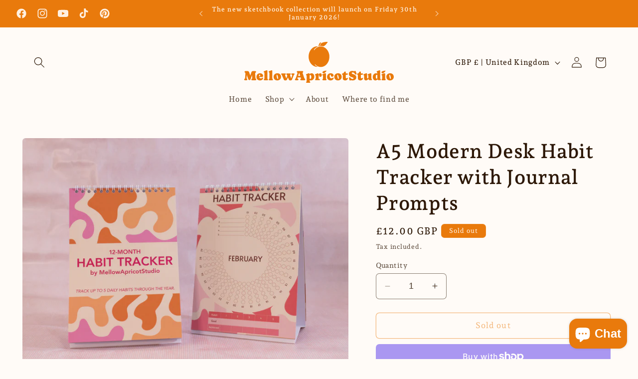

--- FILE ---
content_type: text/css
request_url: https://form-assets.mailchimp.com/snippet/fonts/185053794
body_size: 2062
content:
@font-face{font-family: 'Vollkorn-normal-400'; src: url(https://mellowapricotstudio.com/cdn/fonts/vollkorn/vollkorn_n4.073d285ab6bae91e3685bd8efcc00f349ac9b36c.woff2?h1=Y2IxOTlkLmFjY291bnQubXlzaG9waWZ5LmNvbQ&h2=bWVsbG93YXByaWNvdHN0dWRpby5teXNob3BpZnkuY29t&h3=bWVsbG93YXByaWNvdHN0dWRpby5jb20&hmac=f0d35f88f5bcf7ea0724c54f1f4384d4885664a5b9491264a0662dc8df45f169) format('woff2'), url(https://mellowapricotstudio.com/cdn/fonts/vollkorn/vollkorn_n4.48ee7fd5dd4b1e8b7cc46bb213ed00bda5c684b4.woff?h1=Y2IxOTlkLmFjY291bnQubXlzaG9waWZ5LmNvbQ&h2=bWVsbG93YXByaWNvdHN0dWRpby5teXNob3BpZnkuY29t&h3=bWVsbG93YXByaWNvdHN0dWRpby5jb20&hmac=ceaba697533bae6cc0ce175a8e2dcefdb4c92fd3d3bd77f12f379b13128a5b30) format('woff'), url(https://form-assets.mailchimp.com/185053794/fonts/Vollkorn-normal-400.woff2) format('woff2'), url(https://form-assets.mailchimp.com/185053794/fonts/Vollkorn-normal-400.woff) format('woff');} @font-face{font-family: 'Vollkorn-normal-700'; src: url(https://mellowapricotstudio.com/cdn/fonts/vollkorn/vollkorn_n7.be19bbe45f66431264c0cea0e8bb1981ba49c070.woff2?h1=Y2IxOTlkLmFjY291bnQubXlzaG9waWZ5LmNvbQ&h2=bWVsbG93YXByaWNvdHN0dWRpby5teXNob3BpZnkuY29t&h3=bWVsbG93YXByaWNvdHN0dWRpby5jb20&hmac=9c6a7794089614755cf7edae43ced7eb4c24acc1d740c8a5259f0a73eab55cff) format('woff2'), url(https://mellowapricotstudio.com/cdn/fonts/vollkorn/vollkorn_n7.e03e2fe912e19f149ed3a428befe474802b53ab1.woff?h1=Y2IxOTlkLmFjY291bnQubXlzaG9waWZ5LmNvbQ&h2=bWVsbG93YXByaWNvdHN0dWRpby5teXNob3BpZnkuY29t&h3=bWVsbG93YXByaWNvdHN0dWRpby5jb20&hmac=74bd5a01981eb01fb737d45a6103a620e8102621a2a658b750acd2e45ea8f0ff) format('woff'), url(https://form-assets.mailchimp.com/185053794/fonts/Vollkorn-normal-700.woff2) format('woff2'), url(https://form-assets.mailchimp.com/185053794/fonts/Vollkorn-normal-700.woff) format('woff');} @font-face{font-family: 'Vollkorn-italic-400'; src: url(https://mellowapricotstudio.com/cdn/fonts/vollkorn/vollkorn_i4.0c273327cc4558334fc2f4057705d241a769a0ea.woff2?h1=Y2IxOTlkLmFjY291bnQubXlzaG9waWZ5LmNvbQ&h2=bWVsbG93YXByaWNvdHN0dWRpby5teXNob3BpZnkuY29t&h3=bWVsbG93YXByaWNvdHN0dWRpby5jb20&hmac=ab021c30bc587a29b6e13f6fa8f68fd7f9f80c442b50904cb38e126ae6bafc01) format('woff2'), url(https://mellowapricotstudio.com/cdn/fonts/vollkorn/vollkorn_i4.032c93d4c4c8293ed46ff94371eba21d7a3bc0e5.woff?h1=Y2IxOTlkLmFjY291bnQubXlzaG9waWZ5LmNvbQ&h2=bWVsbG93YXByaWNvdHN0dWRpby5teXNob3BpZnkuY29t&h3=bWVsbG93YXByaWNvdHN0dWRpby5jb20&hmac=90daab5e2f36429427606aac99db846de611ac76593b6a56e526cf98f2469cb0) format('woff'), url(https://form-assets.mailchimp.com/185053794/fonts/Vollkorn-italic-400.woff2) format('woff2'), url(https://form-assets.mailchimp.com/185053794/fonts/Vollkorn-italic-400.woff) format('woff');} @font-face{font-family: 'Vollkorn-italic-700'; src: url(https://mellowapricotstudio.com/cdn/fonts/vollkorn/vollkorn_i7.a9a3ef64e851ba909e5f9d83cbda3daa9b1124f6.woff2?h1=Y2IxOTlkLmFjY291bnQubXlzaG9waWZ5LmNvbQ&h2=bWVsbG93YXByaWNvdHN0dWRpby5teXNob3BpZnkuY29t&h3=bWVsbG93YXByaWNvdHN0dWRpby5jb20&hmac=503ad29e051e2ae6c0d647edfd325321614314ea9e8a74d3e0191f5d318db55f) format('woff2'), url(https://mellowapricotstudio.com/cdn/fonts/vollkorn/vollkorn_i7.aeeb9c34457a32dc0044aa2b401a42e00948eecf.woff?h1=Y2IxOTlkLmFjY291bnQubXlzaG9waWZ5LmNvbQ&h2=bWVsbG93YXByaWNvdHN0dWRpby5teXNob3BpZnkuY29t&h3=bWVsbG93YXByaWNvdHN0dWRpby5jb20&hmac=ffe0e13a8fb3fd4e9fb5fa00ae4f639b6f5ef3650a5a66c1854eb6547e51f8d2) format('woff'), url(https://form-assets.mailchimp.com/185053794/fonts/Vollkorn-italic-700.woff2) format('woff2'), url(https://form-assets.mailchimp.com/185053794/fonts/Vollkorn-italic-700.woff) format('woff');} @font-face{font-family: 'Vollkorn-normal-600'; src: url(https://mellowapricotstudio.com/cdn/fonts/vollkorn/vollkorn_n6.988241a25448b16fd78ee76044d46259d09f72d0.woff2?h1=Y2IxOTlkLmFjY291bnQubXlzaG9waWZ5LmNvbQ&h2=bWVsbG93YXByaWNvdHN0dWRpby5teXNob3BpZnkuY29t&h3=bWVsbG93YXByaWNvdHN0dWRpby5jb20&hmac=d44bc822bcf2918db389d61b154040cdadf548884174f7eb4fc4d3a2e10052e0) format('woff2'), url(https://mellowapricotstudio.com/cdn/fonts/vollkorn/vollkorn_n6.717401bdb2ac8d8d44d5f8ea3aa0254a8bdd879d.woff?h1=Y2IxOTlkLmFjY291bnQubXlzaG9waWZ5LmNvbQ&h2=bWVsbG93YXByaWNvdHN0dWRpby5teXNob3BpZnkuY29t&h3=bWVsbG93YXByaWNvdHN0dWRpby5jb20&hmac=65805fbd220d6845a32139ee6baf123c182ae37457c4e12a9df615aa0ff8971d) format('woff'), url(https://form-assets.mailchimp.com/185053794/fonts/Vollkorn-normal-600.woff2) format('woff2'), url(https://form-assets.mailchimp.com/185053794/fonts/Vollkorn-normal-600.woff) format('woff');} @font-face{font-family: 'JudgemeStar-normal-400'; src: url([data-uri]) format('woff'), url(https://form-assets.mailchimp.com/185053794/fonts/JudgemeStar-normal-400.woff) format('woff');}

--- FILE ---
content_type: image/svg+xml
request_url: https://mellowapricotstudio.com/cdn/shop/files/mas_logo_pack_screens-02.svg?v=1692005611&width=300
body_size: 5814
content:
<?xml version="1.0" encoding="utf-8"?>
<!-- Generator: Adobe Illustrator 27.7.0, SVG Export Plug-In . SVG Version: 6.00 Build 0)  -->
<svg version="1.1" id="Layer_1" xmlns="http://www.w3.org/2000/svg" xmlns:xlink="http://www.w3.org/1999/xlink" x="0px" y="0px"
	 viewBox="0 0 250 70" style="enable-background:new 0 0 250 70;" xml:space="preserve">
<style type="text/css">
	.st0{fill:#E97A0C;}
</style>
<g>
	<g>
		<g>
			<path class="st0" d="M5.11,63.66c0,0.42-0.12,0.73-0.36,0.94C4.51,64.8,4.19,64.9,3.78,64.9H1.31c-0.4,0-0.72-0.1-0.95-0.29
				C0.12,64.43,0,64.12,0,63.7c0-0.35,0.07-0.62,0.2-0.79c0.14-0.17,0.3-0.32,0.49-0.43c0.19-0.11,0.35-0.25,0.5-0.42
				c0.15-0.17,0.23-0.42,0.25-0.76L2,53.24v-0.1c0-0.28-0.07-0.49-0.22-0.63c-0.15-0.14-0.32-0.27-0.51-0.39
				c-0.19-0.12-0.36-0.27-0.51-0.46c-0.15-0.19-0.22-0.46-0.22-0.81c0-0.41,0.12-0.71,0.36-0.91c0.24-0.19,0.56-0.29,0.95-0.29h3.92
				c0.74,0,1.29,0.21,1.67,0.64c0.37,0.43,0.67,0.96,0.88,1.59l1.8,5.28l1.75-5.28c0.21-0.65,0.51-1.19,0.88-1.6
				c0.37-0.42,0.94-0.62,1.69-0.62h3.98c0.4,0,0.72,0.1,0.96,0.29c0.24,0.19,0.36,0.5,0.36,0.92c0,0.35-0.07,0.62-0.22,0.81
				c-0.15,0.19-0.32,0.35-0.51,0.48c-0.19,0.13-0.37,0.26-0.51,0.39c-0.15,0.14-0.22,0.32-0.22,0.56v0.06l0.46,8.16
				c0.02,0.36,0.1,0.62,0.24,0.78c0.14,0.16,0.29,0.29,0.46,0.38c0.17,0.1,0.32,0.22,0.45,0.38c0.13,0.16,0.19,0.42,0.19,0.79
				c0,0.41-0.12,0.73-0.35,0.95c-0.23,0.22-0.55,0.33-0.97,0.33h-5.51c-0.4,0-0.72-0.1-0.95-0.29c-0.24-0.19-0.36-0.5-0.36-0.92
				c0-0.33,0.07-0.59,0.22-0.79c0.15-0.19,0.32-0.36,0.51-0.49c0.19-0.13,0.37-0.26,0.51-0.39c0.15-0.13,0.22-0.31,0.22-0.53v-0.07
				l-0.37-5.25l-2.25,6.48c-0.11,0.32-0.24,0.64-0.4,0.94c-0.16,0.31-0.36,0.56-0.61,0.75c-0.25,0.19-0.57,0.29-0.97,0.29
				c-0.51,0-0.88-0.09-1.12-0.26s-0.48-0.48-0.72-0.9c-0.17-0.3-0.31-0.61-0.42-0.94l-2.29-6.48l-0.35,5.24v0.09
				c0,0.25,0.06,0.45,0.19,0.61c0.12,0.16,0.27,0.3,0.42,0.44c0.16,0.13,0.3,0.29,0.42,0.47C5.04,63.1,5.11,63.35,5.11,63.66z"/>
			<path class="st0" d="M31.56,57.61c0,0.65-0.19,1.15-0.58,1.49c-0.39,0.34-0.9,0.51-1.53,0.51h-4.44c0.17,0.63,0.47,1.16,0.9,1.59
				c0.43,0.43,1.06,0.65,1.87,0.65c0.32,0,0.65-0.07,0.97-0.2c0.32-0.14,0.62-0.3,0.9-0.48c0.28-0.18,0.53-0.34,0.74-0.48
				c0.21-0.14,0.37-0.2,0.49-0.2c0.21,0,0.37,0.08,0.46,0.23c0.1,0.15,0.14,0.32,0.14,0.51c0,0.67-0.16,1.26-0.47,1.76
				c-0.31,0.5-0.72,0.92-1.24,1.25c-0.51,0.33-1.07,0.58-1.68,0.74c-0.61,0.17-1.2,0.25-1.79,0.25c-1.15,0-2.17-0.24-3.05-0.72
				c-0.88-0.48-1.57-1.15-2.07-2.01c-0.5-0.86-0.74-1.88-0.74-3.05c0-1.25,0.24-2.34,0.72-3.26c0.48-0.93,1.17-1.65,2.08-2.16
				c0.9-0.51,1.99-0.77,3.25-0.77c0.87,0,1.7,0.17,2.46,0.5c0.77,0.33,1.39,0.82,1.87,1.47C31.33,55.87,31.56,56.67,31.56,57.61z
				 M24.81,57.91c0,0.08,0,0.16,0,0.24h1.15c0.28,0,0.47-0.06,0.57-0.19c0.1-0.13,0.15-0.33,0.15-0.59c0-0.18-0.02-0.41-0.07-0.69
				s-0.13-0.54-0.26-0.77c-0.13-0.23-0.31-0.34-0.56-0.34c-0.22,0-0.4,0.09-0.53,0.27c-0.13,0.18-0.23,0.4-0.3,0.67
				c-0.07,0.27-0.11,0.53-0.13,0.79C24.83,57.55,24.81,57.76,24.81,57.91z"/>
			<path class="st0" d="M37.77,48.32c0.3,0,0.53,0.1,0.7,0.31c0.17,0.21,0.25,0.45,0.25,0.74v12.22c0,0.21,0.01,0.42,0.03,0.62
				c0.02,0.2,0.11,0.38,0.28,0.55c0.2,0.2,0.37,0.36,0.51,0.48c0.14,0.12,0.22,0.34,0.22,0.67c0,0.33-0.1,0.58-0.31,0.75
				c-0.21,0.17-0.47,0.25-0.78,0.25h-4.85c-0.32,0-0.58-0.08-0.78-0.25c-0.21-0.17-0.31-0.42-0.31-0.75c0-0.28,0.05-0.48,0.15-0.61
				c0.1-0.13,0.22-0.24,0.36-0.34c0.14-0.1,0.26-0.23,0.36-0.4c0.1-0.17,0.15-0.45,0.15-0.82v-8.94c0-0.35-0.06-0.61-0.18-0.77
				c-0.12-0.16-0.26-0.28-0.41-0.37c-0.16-0.08-0.3-0.18-0.41-0.3c-0.12-0.11-0.18-0.3-0.18-0.56c0-0.29,0.1-0.52,0.29-0.68
				c0.19-0.16,0.41-0.29,0.65-0.39l2.46-0.96c0.29-0.12,0.59-0.22,0.88-0.31C37.15,48.36,37.46,48.32,37.77,48.32z"/>
			<path class="st0" d="M46.02,48.32c0.3,0,0.53,0.1,0.7,0.31c0.17,0.21,0.25,0.45,0.25,0.74v12.22c0,0.21,0.01,0.42,0.03,0.62
				c0.02,0.2,0.11,0.38,0.28,0.55c0.2,0.2,0.37,0.36,0.51,0.48c0.14,0.12,0.22,0.34,0.22,0.67c0,0.33-0.1,0.58-0.31,0.75
				c-0.21,0.17-0.47,0.25-0.78,0.25h-4.85c-0.32,0-0.58-0.08-0.78-0.25c-0.21-0.17-0.31-0.42-0.31-0.75c0-0.28,0.05-0.48,0.15-0.61
				c0.1-0.13,0.22-0.24,0.36-0.34c0.14-0.1,0.26-0.23,0.36-0.4c0.1-0.17,0.15-0.45,0.15-0.82v-8.94c0-0.35-0.06-0.61-0.18-0.77
				c-0.12-0.16-0.26-0.28-0.41-0.37c-0.16-0.08-0.3-0.18-0.41-0.3c-0.12-0.11-0.18-0.3-0.18-0.56c0-0.29,0.1-0.52,0.29-0.68
				c0.19-0.16,0.41-0.29,0.65-0.39l2.46-0.96c0.29-0.12,0.59-0.22,0.88-0.31C45.4,48.36,45.71,48.32,46.02,48.32z"/>
			<path class="st0" d="M55.4,53.26c1.21,0,2.28,0.25,3.19,0.75c0.92,0.5,1.63,1.2,2.15,2.11c0.51,0.9,0.77,1.97,0.77,3.19
				c0,1.2-0.28,2.24-0.85,3.13c-0.57,0.89-1.33,1.57-2.28,2.06c-0.95,0.49-2.01,0.73-3.17,0.73c-1.22,0-2.29-0.25-3.21-0.76
				c-0.92-0.5-1.63-1.21-2.15-2.13c-0.51-0.92-0.77-1.98-0.77-3.2c0-1.19,0.29-2.23,0.86-3.11c0.57-0.88,1.34-1.56,2.29-2.05
				C53.2,53.5,54.25,53.26,55.4,53.26z M56.03,62.79c0.18,0,0.31-0.1,0.39-0.29c0.08-0.19,0.13-0.4,0.15-0.63
				c0.02-0.23,0.03-0.41,0.03-0.53c0-0.42-0.03-0.84-0.1-1.25c-0.07-0.42-0.15-0.83-0.25-1.23c-0.04-0.16-0.11-0.41-0.21-0.76
				c-0.1-0.34-0.23-0.7-0.37-1.08c-0.15-0.37-0.31-0.69-0.49-0.96s-0.36-0.4-0.56-0.4c-0.17,0-0.29,0.1-0.37,0.29
				c-0.08,0.19-0.13,0.4-0.15,0.63c-0.02,0.23-0.03,0.41-0.03,0.52c0,0.2,0.03,0.52,0.09,0.95c0.06,0.44,0.15,0.92,0.26,1.46
				c0.11,0.54,0.25,1.05,0.41,1.55c0.16,0.5,0.34,0.91,0.55,1.23C55.57,62.63,55.79,62.79,56.03,62.79z"/>
			<path class="st0" d="M69.6,65.14h-1.62c-0.49,0-0.88-0.14-1.16-0.41c-0.28-0.28-0.52-0.63-0.7-1.05l-3.03-6.97
				c-0.07-0.18-0.16-0.36-0.25-0.53c-0.1-0.17-0.22-0.32-0.37-0.45c-0.19-0.17-0.37-0.33-0.52-0.47c-0.16-0.14-0.24-0.36-0.24-0.65
				c0-0.35,0.11-0.6,0.33-0.76c0.22-0.16,0.48-0.24,0.8-0.24h5.7c0.66,0,0.99,0.32,0.99,0.97c0,0.26-0.06,0.46-0.19,0.62
				c-0.13,0.15-0.28,0.28-0.45,0.38c-0.17,0.1-0.32,0.2-0.45,0.3c-0.13,0.1-0.19,0.24-0.19,0.4c0,0.16,0.04,0.35,0.12,0.56
				c0.08,0.21,0.15,0.39,0.2,0.54l1.7,4.31l1.72-4.28l-0.29-0.72c-0.1-0.24-0.2-0.45-0.31-0.61c-0.11-0.17-0.26-0.33-0.46-0.5
				c-0.18-0.16-0.31-0.31-0.39-0.44c-0.07-0.13-0.11-0.32-0.11-0.57c0-0.65,0.33-0.97,0.99-0.97h5.49c0.31,0,0.53,0.1,0.66,0.29
				c0.13,0.19,0.19,0.43,0.19,0.71c0,0.26-0.06,0.47-0.18,0.61c-0.12,0.14-0.25,0.26-0.41,0.35c-0.15,0.09-0.29,0.18-0.41,0.28
				c-0.12,0.09-0.18,0.22-0.18,0.38c0,0.18,0.03,0.35,0.09,0.51c0.06,0.16,0.12,0.32,0.18,0.49l1.67,4.52l1.43-4.12
				c0.06-0.16,0.11-0.32,0.15-0.49c0.04-0.16,0.06-0.33,0.06-0.5c0-0.26-0.07-0.46-0.22-0.6c-0.14-0.14-0.31-0.25-0.5-0.35
				c-0.19-0.1-0.36-0.23-0.5-0.38c-0.14-0.15-0.22-0.39-0.22-0.69c0-0.28,0.07-0.51,0.22-0.71c0.15-0.19,0.37-0.29,0.66-0.29h3.41
				c0.32,0,0.58,0.08,0.79,0.24c0.21,0.16,0.32,0.41,0.32,0.75c0,0.26-0.05,0.46-0.14,0.57c-0.09,0.12-0.23,0.25-0.42,0.41
				c-0.34,0.27-0.58,0.54-0.72,0.8c-0.14,0.26-0.29,0.59-0.44,0.98l-2.54,6.44c-0.35,0.89-0.97,1.33-1.89,1.33h-1.61
				c-0.49,0-0.87-0.14-1.16-0.42c-0.29-0.28-0.52-0.63-0.69-1.05l-1.42-3.49l-1.62,3.62c-0.18,0.4-0.43,0.73-0.73,0.97
				C70.45,65.02,70.07,65.14,69.6,65.14z"/>
			<path class="st0" d="M90.61,63.7c0,0.42-0.12,0.72-0.37,0.92c-0.25,0.19-0.57,0.29-0.97,0.29h-3.19c-0.4,0-0.72-0.09-0.97-0.28
				c-0.25-0.19-0.37-0.49-0.37-0.92c0-0.35,0.09-0.62,0.28-0.79c0.19-0.17,0.4-0.37,0.62-0.58c0.21-0.19,0.36-0.4,0.46-0.64
				c0.1-0.24,0.2-0.48,0.29-0.74l2.5-7.51c0.04-0.12,0.09-0.25,0.13-0.38c0.04-0.13,0.06-0.26,0.06-0.4c0-0.17-0.06-0.3-0.17-0.4
				c-0.11-0.1-0.24-0.19-0.39-0.29c-0.15-0.1-0.28-0.23-0.39-0.4c-0.11-0.17-0.17-0.41-0.17-0.73c0-0.42,0.12-0.72,0.37-0.92
				c0.25-0.19,0.57-0.29,0.96-0.29h7.94c0.4,0,0.72,0.09,0.97,0.28c0.25,0.19,0.37,0.49,0.37,0.92c0,0.3-0.05,0.53-0.15,0.7
				c-0.1,0.17-0.22,0.3-0.35,0.39c-0.13,0.1-0.25,0.19-0.35,0.3c-0.1,0.1-0.15,0.24-0.15,0.42c0,0.13,0.02,0.25,0.05,0.37
				c0.03,0.12,0.07,0.24,0.1,0.36l2.28,6.67c0.12,0.35,0.21,0.66,0.28,0.94c0.07,0.28,0.17,0.54,0.31,0.78
				c0.14,0.24,0.37,0.48,0.68,0.72c0.25,0.18,0.43,0.35,0.53,0.5c0.1,0.15,0.15,0.39,0.15,0.71c0,0.43-0.12,0.73-0.37,0.92
				c-0.25,0.19-0.57,0.28-0.97,0.28h-5.64c-0.4,0-0.72-0.09-0.97-0.28c-0.25-0.19-0.37-0.49-0.37-0.92c0-0.3,0.06-0.54,0.19-0.71
				c0.13-0.17,0.28-0.3,0.45-0.4c0.17-0.1,0.32-0.19,0.45-0.28c0.13-0.08,0.19-0.19,0.19-0.31c0-0.1-0.01-0.21-0.04-0.31
				c-0.03-0.1-0.06-0.2-0.09-0.3l-0.35-1.12h-5.16l-0.06,0.15C89.17,60.6,89.1,60.8,89,61.02c-0.1,0.22-0.14,0.42-0.14,0.6
				c0,0.21,0.09,0.37,0.26,0.5c0.18,0.13,0.38,0.25,0.61,0.37c0.23,0.12,0.44,0.27,0.61,0.46C90.52,63.14,90.61,63.39,90.61,63.7z
				 M90.09,57.81h3.57l-1.76-5.53L90.09,57.81z"/>
			<path class="st0" d="M108.2,53.26c0.43,0,0.69,0.15,0.8,0.46c0.11,0.31,0.16,0.63,0.16,0.97c0,0.04,0,0.08,0,0.12
				c0.45-0.46,0.96-0.83,1.52-1.11c0.57-0.29,1.2-0.43,1.9-0.43c0.76,0,1.43,0.16,2.01,0.49c0.57,0.32,1.05,0.75,1.43,1.29
				c0.38,0.54,0.66,1.14,0.85,1.8c0.19,0.67,0.29,1.34,0.29,2.02c0,1.13-0.22,2.18-0.67,3.15c-0.45,0.97-1.1,1.74-1.95,2.33
				c-0.85,0.59-1.88,0.88-3.08,0.88c-0.76,0-1.46-0.16-2.07-0.47v1.19c0,0.26,0.01,0.45,0.02,0.59c0.01,0.14,0.06,0.26,0.13,0.37
				c0.07,0.11,0.2,0.27,0.37,0.46c0.14,0.15,0.24,0.28,0.31,0.4c0.07,0.12,0.1,0.28,0.1,0.5c0,0.32-0.1,0.56-0.31,0.74
				c-0.21,0.18-0.46,0.26-0.77,0.26h-4.7c-0.32,0-0.58-0.08-0.78-0.25c-0.21-0.17-0.31-0.42-0.31-0.75c0-0.26,0.05-0.46,0.15-0.6
				s0.21-0.25,0.34-0.35c0.12-0.1,0.24-0.24,0.34-0.41c0.1-0.17,0.15-0.42,0.15-0.75v-8.41c0-0.34-0.06-0.59-0.17-0.76
				c-0.11-0.17-0.24-0.29-0.39-0.39c-0.15-0.09-0.28-0.2-0.39-0.31c-0.11-0.12-0.17-0.3-0.17-0.55c0-0.28,0.1-0.5,0.29-0.67
				c0.19-0.17,0.41-0.3,0.63-0.4l2.18-0.96c0.28-0.12,0.57-0.23,0.87-0.31C107.59,53.3,107.89,53.26,108.2,53.26z M110.27,56.13
				c-0.32,0-0.61,0.11-0.88,0.32v5.82c0.14,0.13,0.29,0.24,0.46,0.32c0.17,0.08,0.36,0.12,0.56,0.12c0.36,0,0.65-0.12,0.87-0.36
				c0.22-0.24,0.38-0.54,0.5-0.9c0.11-0.36,0.19-0.72,0.23-1.09c0.04-0.37,0.06-0.68,0.06-0.95c0-0.29-0.02-0.62-0.07-0.99
				c-0.04-0.37-0.13-0.73-0.25-1.08c-0.13-0.35-0.31-0.64-0.54-0.87C110.96,56.24,110.65,56.13,110.27,56.13z"/>
			<path class="st0" d="M124.31,58.36v3.22c0,0.43,0.05,0.71,0.15,0.86c0.1,0.15,0.36,0.26,0.79,0.35c0.37,0.07,0.67,0.16,0.9,0.26
				c0.22,0.1,0.34,0.38,0.34,0.84c0,0.33-0.1,0.58-0.3,0.75c-0.2,0.17-0.46,0.25-0.78,0.25h-5.82c-0.32,0-0.58-0.08-0.78-0.25
				c-0.21-0.17-0.31-0.42-0.31-0.75c0-0.26,0.05-0.46,0.15-0.6c0.1-0.13,0.21-0.25,0.34-0.36c0.13-0.11,0.24-0.25,0.34-0.42
				c0.1-0.17,0.15-0.44,0.15-0.79v-4c0-0.33-0.06-0.58-0.17-0.74c-0.11-0.17-0.24-0.3-0.39-0.39c-0.14-0.1-0.27-0.2-0.39-0.33
				c-0.11-0.12-0.17-0.3-0.17-0.55c0-0.29,0.09-0.51,0.28-0.68c0.19-0.17,0.4-0.3,0.65-0.39l2.76-1.09
				c0.18-0.07,0.36-0.14,0.54-0.21c0.18-0.07,0.37-0.1,0.57-0.1c0.26,0,0.45,0.1,0.57,0.29c0.12,0.19,0.21,0.42,0.26,0.67
				c0.05,0.25,0.08,0.48,0.1,0.67c0.02,0.13,0.04,0.26,0.07,0.4c0.02,0.13,0.04,0.26,0.06,0.4c0.23-0.68,0.58-1.25,1.05-1.72
				c0.47-0.47,1.13-0.71,1.97-0.71c0.6,0,1.06,0.15,1.41,0.44c0.34,0.29,0.59,0.67,0.73,1.13c0.15,0.46,0.22,0.95,0.22,1.46
				c0,0.48-0.06,0.94-0.19,1.38c-0.13,0.44-0.34,0.81-0.66,1.1c-0.31,0.29-0.75,0.43-1.32,0.43c-0.62,0-1.07-0.1-1.35-0.29
				c-0.28-0.19-0.47-0.43-0.55-0.71c-0.08-0.28-0.12-0.56-0.13-0.84c0-0.28-0.03-0.51-0.07-0.71c-0.04-0.19-0.18-0.29-0.4-0.29
				c-0.2,0-0.34,0.14-0.43,0.41c-0.09,0.28-0.14,0.57-0.17,0.89C124.32,58,124.31,58.23,124.31,58.36z"/>
			<path class="st0" d="M135.66,53.26c0.3,0,0.53,0.1,0.7,0.31c0.17,0.21,0.25,0.45,0.25,0.74v7.28c0,0.21,0.01,0.41,0.03,0.62
				c0.02,0.21,0.1,0.39,0.25,0.55c0.19,0.21,0.35,0.37,0.48,0.49c0.13,0.12,0.19,0.34,0.19,0.66c0,0.32-0.1,0.57-0.3,0.74
				c-0.2,0.17-0.46,0.26-0.78,0.26h-4.69c-0.32,0-0.58-0.08-0.78-0.25c-0.2-0.17-0.3-0.42-0.3-0.75c0-0.32,0.06-0.54,0.19-0.67
				c0.12-0.13,0.29-0.29,0.49-0.48c0.15-0.15,0.23-0.33,0.25-0.55c0.02-0.22,0.03-0.43,0.03-0.62v-3.85c0-0.15-0.01-0.3-0.03-0.46
				c-0.02-0.16-0.08-0.29-0.19-0.4c-0.03-0.04-0.06-0.07-0.1-0.09c-0.04-0.02-0.08-0.05-0.1-0.08c-0.16-0.17-0.31-0.31-0.45-0.41
				c-0.14-0.11-0.2-0.3-0.2-0.57c0-0.29,0.09-0.52,0.28-0.68c0.18-0.16,0.4-0.29,0.65-0.39l2.38-0.96c0.28-0.11,0.57-0.21,0.87-0.3
				C135.06,53.3,135.36,53.26,135.66,53.26z"/>
			<path class="st0" d="M133.99,52.95c-1.18,0.38-1.43,0.41-2.22,0.16c-0.79-0.25-1.13-1.32-0.84-1.96
				c0.14-0.34,0.36-0.63,0.67-0.88c0.63-0.5,1.32-0.67,2.09-0.9c0.77-0.22,3.81-0.63,3.87-0.29
				C137.63,49.41,135.17,52.57,133.99,52.95z"/>
			<path class="st0" d="M149.37,56.88c0,0.69-0.25,1.22-0.75,1.58c-0.5,0.36-1.07,0.54-1.7,0.54c-0.65,0-1.17-0.18-1.56-0.53
				c-0.39-0.35-0.58-0.86-0.58-1.52c0-0.3-0.04-0.61-0.12-0.92c-0.08-0.31-0.32-0.46-0.72-0.46c-0.31,0-0.54,0.15-0.71,0.45
				c-0.16,0.3-0.27,0.64-0.33,1.01s-0.08,0.68-0.08,0.9c0,0.63,0.1,1.24,0.31,1.81c0.21,0.57,0.53,1.04,0.98,1.4
				c0.45,0.36,1.03,0.53,1.74,0.53c0.42,0,0.83-0.1,1.25-0.3c0.41-0.2,0.78-0.4,1.09-0.6c0.32-0.2,0.54-0.3,0.66-0.3
				c0.23,0,0.38,0.09,0.45,0.27c0.07,0.18,0.11,0.36,0.11,0.53c0,0.66-0.16,1.24-0.47,1.73c-0.31,0.49-0.72,0.9-1.24,1.23
				c-0.51,0.33-1.07,0.57-1.67,0.74c-0.6,0.17-1.19,0.25-1.76,0.25c-1.1,0-2.09-0.24-2.97-0.71c-0.88-0.47-1.57-1.14-2.08-1.99
				c-0.51-0.85-0.77-1.84-0.77-2.96c0-1.21,0.25-2.29,0.74-3.24c0.49-0.95,1.19-1.7,2.1-2.24c0.91-0.55,1.98-0.82,3.21-0.82
				c0.55,0,1.11,0.07,1.68,0.2c0.57,0.14,1.09,0.35,1.57,0.64c0.48,0.29,0.86,0.67,1.16,1.12
				C149.23,55.69,149.37,56.24,149.37,56.88z"/>
			<path class="st0" d="M156.84,53.26c1.21,0,2.28,0.25,3.19,0.75c0.92,0.5,1.63,1.2,2.15,2.11c0.51,0.9,0.77,1.97,0.77,3.19
				c0,1.2-0.28,2.24-0.85,3.13c-0.57,0.89-1.33,1.57-2.28,2.06c-0.95,0.49-2.01,0.73-3.17,0.73c-1.22,0-2.29-0.25-3.21-0.76
				c-0.92-0.5-1.63-1.21-2.15-2.13c-0.51-0.92-0.77-1.98-0.77-3.2c0-1.19,0.29-2.23,0.86-3.11s1.34-1.56,2.29-2.05
				C154.64,53.5,155.69,53.26,156.84,53.26z M157.47,62.79c0.18,0,0.31-0.1,0.39-0.29c0.08-0.19,0.13-0.4,0.15-0.63
				c0.02-0.23,0.03-0.41,0.03-0.53c0-0.42-0.03-0.84-0.1-1.25c-0.07-0.42-0.15-0.83-0.25-1.23c-0.04-0.16-0.11-0.41-0.21-0.76
				c-0.1-0.34-0.23-0.7-0.37-1.08c-0.15-0.37-0.31-0.69-0.49-0.96c-0.18-0.26-0.36-0.4-0.56-0.4c-0.17,0-0.29,0.1-0.37,0.29
				c-0.08,0.19-0.13,0.4-0.15,0.63c-0.02,0.23-0.03,0.41-0.03,0.52c0,0.2,0.03,0.52,0.09,0.95c0.06,0.44,0.15,0.92,0.26,1.46
				c0.11,0.54,0.25,1.05,0.41,1.55c0.16,0.5,0.34,0.91,0.55,1.23C157.01,62.63,157.23,62.79,157.47,62.79z"/>
			<path class="st0" d="M168.86,65.22c-1.26,0-2.25-0.29-2.97-0.88c-0.72-0.58-1.09-1.54-1.09-2.86v-4.8c0-0.32-0.07-0.55-0.21-0.71
				c-0.14-0.15-0.3-0.28-0.49-0.38c-0.18-0.1-0.35-0.22-0.49-0.36c-0.14-0.14-0.21-0.36-0.21-0.66c0-0.3,0.11-0.54,0.32-0.71
				c0.21-0.17,0.46-0.26,0.75-0.26h0.5c0.21,0,0.42-0.11,0.63-0.33c0.21-0.22,0.42-0.49,0.64-0.81c0.22-0.32,0.44-0.65,0.68-0.97
				c0.24-0.32,0.49-0.59,0.77-0.81c0.27-0.22,0.57-0.33,0.89-0.33c0.37,0,0.65,0.1,0.86,0.31c0.21,0.21,0.31,0.49,0.31,0.86v2.06
				h2.5c0.28,0,0.52,0.07,0.72,0.2c0.2,0.13,0.3,0.35,0.3,0.66c0,0.41-0.13,0.72-0.39,0.94c-0.26,0.21-0.58,0.35-0.94,0.42
				c-0.37,0.07-0.71,0.1-1.04,0.1h-1.15v4.37c0,0.36,0.07,0.7,0.21,1.02c0.14,0.32,0.43,0.48,0.86,0.48c0.29,0,0.53-0.08,0.73-0.25
				c0.2-0.17,0.39-0.33,0.57-0.49c0.18-0.16,0.37-0.24,0.58-0.24c0.19,0,0.33,0.09,0.4,0.28c0.08,0.18,0.12,0.35,0.12,0.5
				c0,0.74-0.22,1.39-0.67,1.93c-0.45,0.54-1.01,0.96-1.68,1.26C170.21,65.08,169.54,65.22,168.86,65.22z"/>
			<path class="st0" d="M181.43,65.22c-0.31,0-0.62-0.01-0.93-0.04c-0.31-0.03-0.61-0.07-0.92-0.12c-0.13-0.02-0.26-0.04-0.4-0.06
				c-0.13-0.02-0.27-0.03-0.41-0.03c-0.31,0-0.61,0.06-0.9,0.17c-0.29,0.11-0.6,0.17-0.9,0.17c-0.43,0-0.72-0.12-0.89-0.35
				c-0.17-0.24-0.29-0.54-0.37-0.92c-0.1-0.46-0.19-0.92-0.27-1.38c-0.08-0.46-0.17-0.92-0.26-1.38c-0.02-0.09-0.03-0.18-0.03-0.28
				c0-0.35,0.13-0.61,0.38-0.81c0.25-0.19,0.54-0.29,0.85-0.29c0.29,0,0.53,0.1,0.74,0.29c0.21,0.19,0.42,0.43,0.62,0.72
				c0.21,0.29,0.44,0.57,0.71,0.85c0.27,0.28,0.61,0.52,1.01,0.71c0.41,0.19,0.92,0.29,1.54,0.29c0.37,0,0.74-0.08,1.12-0.25
				c0.38-0.17,0.57-0.47,0.57-0.92c0-0.31-0.09-0.55-0.27-0.72c-0.18-0.17-0.4-0.31-0.66-0.41c-0.26-0.1-0.5-0.18-0.74-0.25
				c-0.77-0.23-1.52-0.49-2.25-0.78c-0.73-0.29-1.38-0.65-1.97-1.09c-0.58-0.43-1.05-0.97-1.4-1.62c-0.35-0.65-0.52-1.44-0.52-2.38
				c0-1.09,0.26-2,0.77-2.74c0.51-0.74,1.19-1.3,2.05-1.68c0.85-0.38,1.79-0.57,2.8-0.57c0.3,0,0.6,0.01,0.9,0.04
				c0.3,0.03,0.59,0.08,0.89,0.15c0.24,0.06,0.49,0.12,0.73,0.19c0.25,0.07,0.49,0.1,0.74,0.1c0.28,0,0.53-0.1,0.75-0.29
				c0.22-0.19,0.48-0.29,0.78-0.29c0.31,0,0.56,0.09,0.74,0.27c0.19,0.18,0.34,0.4,0.45,0.66c0.11,0.26,0.21,0.51,0.28,0.76
				l0.88,2.81c0.05,0.18,0.08,0.34,0.08,0.49c0,0.36-0.13,0.65-0.39,0.86c-0.26,0.21-0.56,0.32-0.9,0.32
				c-0.32,0-0.55-0.08-0.71-0.25s-0.31-0.37-0.46-0.61c-0.49-0.76-1.04-1.41-1.65-1.94c-0.61-0.53-1.41-0.79-2.39-0.79
				c-0.36,0-0.69,0.09-0.99,0.28c-0.3,0.18-0.45,0.48-0.45,0.88c0,0.35,0.11,0.63,0.34,0.84c0.22,0.21,0.49,0.37,0.81,0.5
				c0.32,0.12,0.61,0.23,0.88,0.31c0.71,0.23,1.4,0.49,2.06,0.77s1.26,0.64,1.78,1.06c0.53,0.42,0.94,0.93,1.25,1.54
				c0.3,0.61,0.46,1.35,0.46,2.21c0,0.83-0.17,1.56-0.5,2.18c-0.33,0.63-0.78,1.14-1.35,1.56c-0.57,0.41-1.21,0.72-1.92,0.93
				C182.92,65.12,182.18,65.22,181.43,65.22z"/>
			<path class="st0" d="M194.13,65.22c-1.26,0-2.25-0.29-2.97-0.88c-0.72-0.58-1.09-1.54-1.09-2.86v-4.8c0-0.32-0.07-0.55-0.21-0.71
				c-0.14-0.15-0.3-0.28-0.49-0.38c-0.18-0.1-0.35-0.22-0.49-0.36c-0.14-0.14-0.21-0.36-0.21-0.66c0-0.3,0.11-0.54,0.32-0.71
				c0.21-0.17,0.46-0.26,0.75-0.26h0.5c0.21,0,0.42-0.11,0.63-0.33c0.21-0.22,0.42-0.49,0.64-0.81c0.22-0.32,0.44-0.65,0.68-0.97
				c0.24-0.32,0.49-0.59,0.77-0.81c0.27-0.22,0.57-0.33,0.89-0.33c0.37,0,0.65,0.1,0.86,0.31c0.21,0.21,0.31,0.49,0.31,0.86v2.06
				h2.5c0.28,0,0.52,0.07,0.72,0.2c0.2,0.13,0.3,0.35,0.3,0.66c0,0.41-0.13,0.72-0.39,0.94c-0.26,0.21-0.58,0.35-0.94,0.42
				c-0.37,0.07-0.71,0.1-1.04,0.1h-1.15v4.37c0,0.36,0.07,0.7,0.21,1.02c0.14,0.32,0.43,0.48,0.86,0.48c0.29,0,0.53-0.08,0.73-0.25
				c0.2-0.17,0.39-0.33,0.57-0.49c0.18-0.16,0.37-0.24,0.58-0.24c0.19,0,0.33,0.09,0.4,0.28c0.08,0.18,0.12,0.35,0.12,0.5
				c0,0.74-0.22,1.39-0.67,1.93c-0.45,0.54-1.01,0.96-1.68,1.26C195.48,65.08,194.8,65.22,194.13,65.22z"/>
			<path class="st0" d="M203.51,65.22c-0.7,0-1.28-0.18-1.75-0.53c-0.47-0.36-0.81-0.82-1.04-1.4c-0.23-0.57-0.34-1.18-0.34-1.81
				v-3.75c0-0.27-0.02-0.46-0.07-0.58c-0.04-0.11-0.17-0.26-0.37-0.45c-0.16-0.15-0.31-0.28-0.46-0.41
				c-0.14-0.13-0.22-0.32-0.22-0.57c0-0.29,0.09-0.51,0.28-0.68c0.19-0.17,0.4-0.3,0.65-0.39l2.43-0.96
				c0.29-0.12,0.58-0.22,0.87-0.31c0.29-0.09,0.59-0.13,0.91-0.13c0.3,0,0.53,0.1,0.69,0.31c0.16,0.21,0.24,0.45,0.24,0.73v5.99
				c0,0.21,0.02,0.43,0.07,0.66c0.05,0.24,0.14,0.44,0.28,0.6c0.14,0.17,0.34,0.25,0.61,0.25c0.27,0,0.51-0.06,0.72-0.18
				c0.21-0.12,0.39-0.27,0.56-0.45v-3.44c0-0.28-0.02-0.48-0.07-0.61c-0.05-0.13-0.19-0.28-0.41-0.46
				c-0.17-0.13-0.32-0.26-0.44-0.39c-0.13-0.12-0.19-0.31-0.19-0.55c0-0.29,0.09-0.51,0.28-0.68c0.19-0.17,0.4-0.3,0.65-0.39
				l2.43-0.96c0.29-0.12,0.58-0.22,0.87-0.31c0.29-0.09,0.59-0.13,0.91-0.13c0.3,0,0.53,0.1,0.7,0.31c0.17,0.21,0.25,0.45,0.25,0.74
				v7.28c0,0.21,0.01,0.41,0.03,0.61c0.02,0.2,0.1,0.39,0.25,0.56c0.18,0.2,0.35,0.36,0.49,0.5c0.14,0.13,0.21,0.35,0.21,0.65
				c0,0.33-0.1,0.58-0.3,0.75c-0.2,0.17-0.46,0.25-0.78,0.25h-2.51c-0.56,0-1.05-0.21-1.47-0.63c-0.42-0.42-0.63-0.9-0.63-1.46
				c-0.4,0.39-0.85,0.77-1.32,1.14c-0.48,0.37-0.97,0.67-1.47,0.91C204.5,65.11,204.01,65.22,203.51,65.22z"/>
			<path class="st0" d="M214.87,59.62c0-1.12,0.22-2.16,0.65-3.13c0.43-0.97,1.07-1.75,1.9-2.34c0.83-0.6,1.85-0.89,3.04-0.89
				c0.72,0,1.38,0.15,1.97,0.46v-0.94c0-0.32-0.05-0.57-0.16-0.73c-0.11-0.16-0.23-0.29-0.36-0.39c-0.14-0.1-0.26-0.21-0.36-0.33
				c-0.11-0.12-0.16-0.3-0.16-0.55c0-0.3,0.09-0.53,0.27-0.69c0.18-0.16,0.4-0.28,0.65-0.38l2.39-0.96
				c0.28-0.12,0.57-0.22,0.86-0.31c0.29-0.09,0.6-0.13,0.9-0.13c0.3,0,0.53,0.1,0.69,0.31c0.16,0.21,0.24,0.45,0.24,0.73v12.3
				c0,0.36,0.03,0.61,0.08,0.75c0.05,0.14,0.2,0.34,0.45,0.61c0.15,0.15,0.25,0.29,0.31,0.39c0.06,0.11,0.09,0.27,0.09,0.49
				c0,0.32-0.1,0.56-0.31,0.74c-0.21,0.18-0.46,0.26-0.77,0.26h-2.47c-0.41,0-0.81-0.13-1.19-0.38c-0.38-0.25-0.65-0.58-0.8-0.97
				c-0.45,0.49-0.96,0.88-1.53,1.2c-0.57,0.31-1.21,0.47-1.91,0.47c-0.75,0-1.41-0.16-1.97-0.49c-0.56-0.33-1.03-0.76-1.4-1.31
				c-0.37-0.55-0.64-1.15-0.83-1.81C214.97,60.95,214.87,60.28,214.87,59.62z M219.99,59.07c0,0.26,0.02,0.58,0.06,0.95
				c0.04,0.37,0.12,0.74,0.23,1.09c0.11,0.36,0.28,0.65,0.51,0.89c0.22,0.24,0.52,0.36,0.88,0.36c0.28,0,0.54-0.1,0.77-0.29v-5.89
				c-0.13-0.12-0.26-0.23-0.42-0.3c-0.15-0.08-0.32-0.12-0.51-0.12c-0.34,0-0.61,0.12-0.81,0.37c-0.2,0.25-0.35,0.55-0.46,0.92
				c-0.1,0.36-0.17,0.73-0.2,1.1C220.01,58.52,219.99,58.83,219.99,59.07z"/>
			<g>
				<path class="st0" d="M234.6,53.26c0.3,0,0.53,0.1,0.7,0.31c0.17,0.21,0.25,0.45,0.25,0.74v7.28c0,0.21,0.01,0.41,0.03,0.62
					c0.02,0.21,0.1,0.39,0.25,0.55c0.19,0.21,0.35,0.37,0.48,0.49c0.13,0.12,0.19,0.34,0.19,0.66c0,0.32-0.1,0.57-0.3,0.74
					c-0.2,0.17-0.46,0.26-0.78,0.26h-4.69c-0.32,0-0.58-0.08-0.78-0.25c-0.2-0.17-0.3-0.42-0.3-0.75c0-0.32,0.06-0.54,0.19-0.67
					c0.12-0.13,0.29-0.29,0.49-0.48c0.15-0.15,0.23-0.33,0.25-0.55c0.02-0.22,0.03-0.43,0.03-0.62v-3.85c0-0.15-0.01-0.3-0.03-0.46
					c-0.02-0.16-0.08-0.29-0.19-0.4c-0.03-0.04-0.06-0.07-0.1-0.09c-0.04-0.02-0.08-0.05-0.1-0.08c-0.16-0.17-0.31-0.31-0.45-0.41
					c-0.14-0.11-0.2-0.3-0.2-0.57c0-0.29,0.09-0.52,0.28-0.68c0.18-0.16,0.4-0.29,0.65-0.39l2.38-0.96c0.28-0.11,0.57-0.21,0.87-0.3
					C234,53.3,234.3,53.26,234.6,53.26z"/>
				<path class="st0" d="M232.68,52.95c-1.18,0.38-1.43,0.41-2.22,0.16c-0.79-0.25-1.13-1.32-0.84-1.96
					c0.14-0.34,0.36-0.63,0.67-0.88c0.63-0.5,1.32-0.67,2.09-0.9c0.77-0.22,3.81-0.63,3.87-0.29
					C236.32,49.41,233.86,52.57,232.68,52.95z"/>
			</g>
			<path class="st0" d="M243.89,53.26c1.21,0,2.28,0.25,3.19,0.75c0.92,0.5,1.63,1.2,2.15,2.11c0.51,0.9,0.77,1.97,0.77,3.19
				c0,1.2-0.28,2.24-0.85,3.13c-0.57,0.89-1.33,1.57-2.28,2.06c-0.95,0.49-2.01,0.73-3.17,0.73c-1.22,0-2.29-0.25-3.21-0.76
				c-0.92-0.5-1.63-1.21-2.15-2.13c-0.51-0.92-0.77-1.98-0.77-3.2c0-1.19,0.29-2.23,0.86-3.11c0.57-0.88,1.34-1.56,2.29-2.05
				C241.69,53.5,242.74,53.26,243.89,53.26z M244.52,62.79c0.18,0,0.31-0.1,0.39-0.29c0.08-0.19,0.13-0.4,0.15-0.63
				c0.02-0.23,0.03-0.41,0.03-0.53c0-0.42-0.03-0.84-0.1-1.25c-0.07-0.42-0.15-0.83-0.25-1.23c-0.04-0.16-0.11-0.41-0.21-0.76
				c-0.1-0.34-0.23-0.7-0.37-1.08c-0.15-0.37-0.31-0.69-0.49-0.96c-0.18-0.26-0.36-0.4-0.56-0.4c-0.17,0-0.29,0.1-0.37,0.29
				c-0.08,0.19-0.13,0.4-0.15,0.63c-0.02,0.23-0.03,0.41-0.03,0.52c0,0.2,0.03,0.52,0.09,0.95c0.06,0.44,0.15,0.92,0.26,1.46
				c0.11,0.54,0.25,1.05,0.41,1.55c0.16,0.5,0.34,0.91,0.55,1.23C244.06,62.63,244.28,62.79,244.52,62.79z"/>
		</g>
		<g>
			<path class="st0" d="M139.54,0.97c-0.02-0.08-0.13-0.14-0.32-0.18c0,0,0,0-0.01,0c-0.71-0.14-2.47,0.01-4.03,0.23
				c-0.22,0.02-0.42,0.05-0.61,0.08c-0.55,0.09-1.04,0.18-1.42,0.26c0,0-0.01,0-0.01,0c-0.17,0.04-0.31,0.07-0.43,0.11
				c-1.38,0.4-2.63,0.71-3.76,1.62c0,0,0,0,0,0c-0.18,0.15-0.35,0.3-0.5,0.47c-0.27,0.41-0.52,0.82-0.76,1.24c0,0,0,0,0,0
				c-0.08,0.14-0.16,0.28-0.23,0.42c-0.45,0.84-0.84,1.71-1.16,2.6c0.63-0.1,1.28-0.15,1.92-0.15c0.02,0,0.05,0,0.07,0
				c0.03,0,0.05,0,0.07,0c1.28,0.01,2.53,0.2,3.75,0.57c0.03-0.01,0.06-0.02,0.09-0.03c0.26-0.08,0.56-0.17,0.9-0.28
				c0.68-0.22,1.6-0.95,2.53-1.87c0.51-0.45,0.87-0.85,1.08-1.08c0.27-0.3,0.52-0.61,0.75-0.91C138.67,2.61,139.59,1.25,139.54,0.97
				z"/>
			<g>
				<path class="st0" d="M124.25,8.06l0,0.23c0.22-0.07,0.56-0.17,0.74-0.21c0.21-0.06,0.42-0.1,0.63-0.15
					c0.17-0.5,0.36-0.98,0.55-1.43c0.15-0.35,0.31-0.69,0.47-1.02c0.65-1.3,1.36-2.39,2-3.25c0,0-0.01,0-0.01-0.01c0,0,0,0,0,0
					c0,0-0.01,0-0.01-0.01c0,0,0,0,0,0c0,0-0.01,0-0.01-0.01c0,0,0,0,0,0c0,0-0.01,0-0.01-0.01c0,0,0,0-0.01,0c0,0-0.01,0-0.01-0.01
					c0,0-0.01,0-0.01-0.01c0,0-0.01,0-0.01-0.01c0,0-0.01,0-0.01-0.01c0,0-0.01,0-0.01-0.01c0,0-0.01,0-0.01-0.01
					c0,0-0.01,0-0.01-0.01c0,0-0.01,0-0.01-0.01c0,0-0.01-0.01-0.01-0.01c0,0-0.01,0-0.01-0.01c0,0-0.01-0.01-0.01-0.01
					c0,0-0.01-0.01-0.01-0.01c0,0-0.01-0.01-0.01-0.01c0,0-0.01-0.01-0.01-0.01c0,0-0.01-0.01-0.01-0.01c0,0-0.01-0.01-0.01-0.01
					c0,0-0.01-0.01-0.01-0.01c-0.01,0-0.01-0.01-0.02-0.01c-0.01,0-0.01-0.01-0.02-0.01c-0.01,0-0.01-0.01-0.02-0.01
					c-0.01,0-0.01-0.01-0.02-0.01c-0.01,0-0.01-0.01-0.02-0.01c-0.01,0-0.01-0.01-0.02-0.01c-0.01,0-0.01-0.01-0.02-0.01
					c-0.01,0-0.01-0.01-0.02-0.01C128.27,2,128.26,2,128.25,2c-0.01,0-0.01-0.01-0.02-0.01c-0.01,0-0.01,0-0.02-0.01
					c-0.01,0-0.01-0.01-0.02-0.01c-0.01,0-0.01,0-0.02-0.01c-0.01,0-0.03-0.01-0.04-0.01c-0.01,0-0.01,0-0.02-0.01
					c-0.01,0-0.02-0.01-0.03-0.01c-0.01,0-0.01,0-0.02-0.01c-0.01,0-0.02,0-0.02-0.01c-0.01,0-0.01,0-0.02-0.01
					c-0.01,0-0.02,0-0.02-0.01c-0.01,0-0.01,0-0.02-0.01c-0.01,0-0.02,0-0.02-0.01c-0.01,0-0.01,0-0.02,0c-0.01,0-0.02,0-0.03-0.01
					c-0.01,0-0.02,0-0.02,0c-0.01,0-0.02,0-0.03,0c-0.01,0-0.02,0-0.02,0c-0.01,0-0.02,0-0.03,0c-0.01,0-0.02,0-0.02,0
					c-0.01,0-0.02,0-0.03,0c-0.01,0-0.02,0-0.03,0c-0.01,0-0.02,0-0.03,0c-0.01,0-0.02,0-0.03,0c-0.01,0-0.02,0-0.03,0
					c-0.01,0-0.02,0-0.03,0c-0.01,0-0.01,0-0.02,0c-0.03,0-0.05,0-0.08,0c-0.15,0.01-0.29,0.04-0.41,0.08
					c-0.03,0.01-0.07,0.02-0.1,0.04c-0.37,0.15-0.58,0.39-0.63,0.44c-0.22,0.28-0.45,0.61-0.67,0.99c-0.34,0.56-0.66,1.21-0.93,1.96
					c-0.02,0.04-0.03,0.09-0.05,0.13c-0.04,0.13-0.09,0.27-0.12,0.4c-0.03,0.09-0.05,0.17-0.07,0.26c-0.01,0.05-0.03,0.11-0.04,0.16
					c-0.02,0.07-0.03,0.13-0.05,0.2c-0.12,0.53-0.18,1.04-0.21,1.52L124.25,8.06z"/>
			</g>
			<path class="st0" d="M142.03,21.84c-0.23-1.2-0.57-2.38-1.01-3.49c-0.02-0.05-0.04-0.09-0.06-0.14c-0.7-1.76-1.65-3.35-2.82-4.74
				c-1.32-1.57-2.85-2.8-4.56-3.66c-1.76-0.89-3.63-1.33-5.56-1.33c-1.09,0-2.16,0.14-3.2,0.43c-0.96,0.26-1.91,0.65-2.81,1.15
				c-1.83,1.01-3.44,2.45-4.78,4.28c-0.08,0.11-0.2,0.17-0.33,0.17c-0.09,0-0.17-0.03-0.24-0.08c-0.18-0.13-0.22-0.39-0.09-0.57
				c1.41-1.92,3.11-3.44,5.04-4.51c0.5-0.27,1.29-0.63,1.67-0.8c-0.2-0.11-0.62-0.26-1.46-0.26c-1.91,0-3.76,0.46-5.52,1.36
				c-0.84,0.43-1.65,0.97-2.41,1.6c-0.75,0.62-1.46,1.33-2.11,2.11c-0.64,0.78-1.23,1.64-1.74,2.55c-0.52,0.92-0.96,1.9-1.32,2.92
				c-0.75,2.11-1.12,4.34-1.12,6.63c0,2.28,0.38,4.51,1.13,6.61c0.36,1.01,0.81,1.98,1.33,2.9c0.51,0.9,1.1,1.75,1.75,2.53
				c0.65,0.77,1.36,1.48,2.12,2.09c0.76,0.62,1.58,1.15,2.42,1.58c1.76,0.89,3.61,1.35,5.52,1.35c0.1-0.01,0.21-0.01,0.34-0.01
				c0.19-0.01,0.49-0.02,0.73-0.04c-0.83-0.36-1.67-0.81-2.46-1.32c-0.92-0.6-1.76-1.27-2.41-1.94c-0.16-0.16-0.15-0.42,0.01-0.58
				c0.08-0.08,0.18-0.12,0.29-0.12c0.11,0,0.22,0.04,0.29,0.12c1.28,1.31,2.72,2.34,4.28,3.04c0.4,0.18,0.82,0.34,1.23,0.48
				c1.24,0.41,2.53,0.62,3.83,0.62c1.93,0,3.8-0.45,5.56-1.33c0.04-0.02,0.08-0.04,0.13-0.06c0.04-0.02,0.08-0.04,0.13-0.07
				c0.04-0.02,0.08-0.04,0.12-0.07c0.03-0.02,0.07-0.04,0.11-0.06c0.03-0.01,0.05-0.03,0.08-0.04c0.07-0.04,0.14-0.08,0.21-0.12
				c0.03-0.02,0.06-0.03,0.09-0.05l0,0l0,0c0.01,0,0.01-0.01,0.02-0.01l0,0l0,0c0.03-0.02,0.06-0.04,0.09-0.05
				c0.03-0.02,0.07-0.04,0.1-0.06c0.03-0.02,0.07-0.04,0.1-0.06l0.01-0.01l0,0c0.03-0.02,0.07-0.04,0.1-0.07l0,0l0,0l0,0
				c0.04-0.03,0.08-0.05,0.11-0.07c0.03-0.02,0.07-0.05,0.1-0.07l0,0l0.01-0.01c0.06-0.04,0.11-0.08,0.17-0.12
				c0.17-0.12,0.33-0.24,0.5-0.37c0.07-0.06,0.15-0.11,0.22-0.17c0.03-0.02,0.05-0.04,0.08-0.07c0.02-0.02,0.04-0.03,0.06-0.05l0,0
				l0,0c0.02-0.02,0.04-0.03,0.06-0.05l0,0l0,0c0.03-0.02,0.06-0.05,0.09-0.08c0.03-0.03,0.06-0.05,0.09-0.08
				c0.3-0.26,0.6-0.53,0.88-0.82c0.01-0.01,0.03-0.03,0.04-0.04l0,0l0,0c0.77-0.78,1.48-1.66,2.1-2.62c0.62-0.97,1.16-2.01,1.6-3.11
				c0.44-1.12,0.79-2.3,1.02-3.5c0.24-1.24,0.36-2.52,0.36-3.8C142.39,24.35,142.27,23.08,142.03,21.84z"/>
		</g>
	</g>
</g>
</svg>
